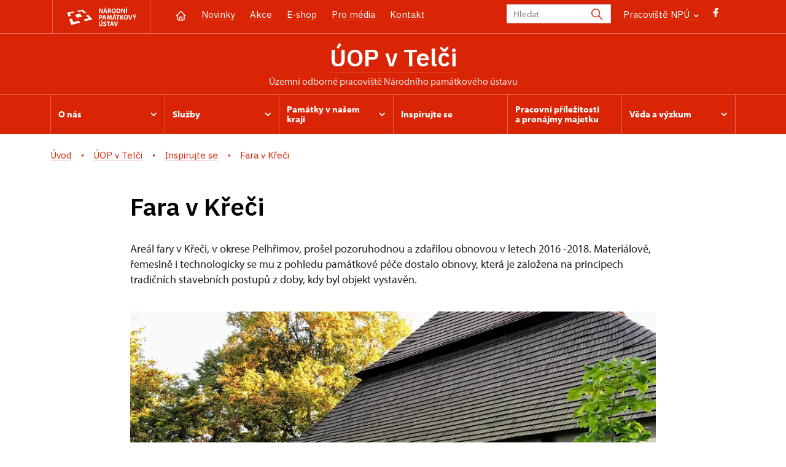

--- FILE ---
content_type: text/html; charset=UTF-8
request_url: https://www.npu.cz/cs/uop-telc/inspirujte-se/49546-fara-v-kreci
body_size: 11049
content:
	<!DOCTYPE html>
	<html lang="cs">
	<head>
												<script>(function(w,d,s,l,i){w[l]=w[l]||[];w[l].push({'gtm.start':
				new Date().getTime(),event:'gtm.js'});var f=d.getElementsByTagName(s)[0],
			j=d.createElement(s),dl=l!='dataLayer'?'&l='+l:'';j.async=true;j.src=
			'https://www.googletagmanager.com/gtm.js?id='+i+dl;f.parentNode.insertBefore(j,f);
		})(window,document,'script','dataLayer','GTM-K6H4V8S');</script>

																																	
																																																																														
		<title>Fara v Křeči - ÚOP Telč</title>
		<meta name="viewport" content="width=device-width,initial-scale=1" />
<meta http-equiv="Content-Type" content="text/html; charset=utf-8" />
<meta http-equiv="x-ua-compatible" content="ie=edge" />
<meta name="author" content="portadesign.cz" />
<meta property="twitter:card" content="summary_large_image" />
<meta property="og:image" content="https://www.npu.cz/uop/telc/dalsi/2019/Patrimonium%202019%20-%20fara%20v%20Kreci/image-thumb__101079__OgTagImage/12_titulka.webp" />
<meta property="twitter:image" content="https://www.npu.cz/uop/telc/dalsi/2019/Patrimonium%202019%20-%20fara%20v%20Kreci/image-thumb__101079__TwitterImage/12_titulka.webp" />
<meta property="og:url" content="https://www.npu.cz/cs/uop-telc/inspirujte-se/49546-fara-v-kreci" />
<meta property="og:title" content="Fara v Křeči" />
<meta property="twitter:title" content="Fara v Křeči" />
<meta property="og:description" content="Areál fary v Křeči, v okrese Pelhřimov,  prošel pozoruhodnou a zdařilou obnovou v letech 2016 -2018. Materiálově, řemeslně i technologicky se mu z pohledu památkové péče dostalo obnovy, která je založena na principech tradičních stavebních postupů z doby, kdy byl objekt..." />
<meta property="twitter:description" content="Areál fary v Křeči, v okrese Pelhřimov,  prošel pozoruhodnou a zdařilou obnovou v letech 2016 -2018. Materiálově, řemeslně i technologicky se mu z pohledu památkové péče dostalo obnovy, která je založena na principech tradičních stavebních postupů z doby, kdy byl objekt..." />
<meta name="description" content="Areál fary v Křeči, v okrese Pelhřimov,  prošel pozoruhodnou a zdařilou obnovou v letech 2016 -2018. Materiálově, řemeslně i technologicky se mu z pohledu památkové péče dostalo obnovy, která je založena na principech tradičních stavebních postupů z doby, kdy byl objekt..." />

						<link rel="preconnect" href="https://use.typekit.net">
<link rel="preconnect" href="https://fonts.googleapis.com">
<link rel="preconnect" href="https://fonts.gstatic.com" crossorigin>
<link rel="stylesheet" href="https://use.typekit.net/ayr3fgs.css">
<link rel="stylesheet" href="https://fonts.googleapis.com/css2?family=IBM+Plex+Sans:wght@400;500;600&display=swap">
				<link rel="apple-touch-icon" sizes="180x180" href="/apple-touch-icon.png">
<link rel="icon" type="image/png" sizes="32x32" href="/favicon-32x32.png">
<link rel="icon" type="image/png" sizes="16x16" href="/favicon-16x16.png">
<link rel="manifest" href="/site.webmanifest">
<link rel="mask-icon" href="/safari-pinned-tab.svg" color="#d92505">
<meta name="msapplication-TileColor" content="#ffffff">
<meta name="theme-color" content="#ffffff">
											<link href="/cache-buster-1698399558/static/css/jquery.fancybox.min.css" media="screen" rel="stylesheet" type="text/css" />
<link href="/cache-buster-1698399558/static/css/jquery.qtip.min.css" media="screen" rel="stylesheet" type="text/css" />
<link href="/cache-buster-1698399558/static/css/jperfect-scrollbar.min.css" media="screen" rel="stylesheet" type="text/css" />
<link href="/cache-buster-1698399558/static/css/jquery-ui.css" media="screen" rel="stylesheet" type="text/css" />
<link href="/cache-buster-1750125817/static/css/style.css" media="screen" rel="stylesheet" type="text/css" />
<link href="/cache-buster-1698399558/static/css/sight-patterns.css" media="screen" rel="stylesheet" type="text/css" />
<link href="/cache-buster-1698399558/static/css/devel-temp.css" media="screen" rel="stylesheet" type="text/css" />
<link href="/cache-buster-1698399558/static/css/print.css" media="print" rel="stylesheet" type="text/css" />
		
					<link rel="stylesheet" href="/build/grid.84fed404.css">
			<link rel="stylesheet" href="/build/styles.bfe436df.css">
		
		
		<link rel="stylesheet" href="/static/js/lib/leaflet/leaflet.css"  crossorigin="" />
		<script src="/static/js/lib/leaflet/leaflet.js"  crossorigin=""></script>
		<script src="https://cdnjs.cloudflare.com/ajax/libs/leaflet-gpx/2.1.2/gpx.min.js" crossorigin=""></script>
	</head>
	<body class="tpl-cs">
												<!-- Google Tag Manager (noscript) -->
				<noscript><iframe src="https://www.googletagmanager.com/ns.html?id=GTM-K6H4V8S" height="0" width="0" style="display:none;visibility:hidden"></iframe></noscript>
				<!-- End Google Tag Manager (noscript) -->
					
		<div id="flash-messages">
			
<div class="container">
	</div>		</div>

													<header class="header header-sight alt">
	<div class="h_1">
		<div class="container">
			<div class="row">
				<div class="col-md-12">
					<a href="/cs" class="logo-holder">
						<svg class="icon logo-horizontal">
							<use xlink:href="/static/svg/svg-sprite.svg#logo-horizontal" />
						</svg>
					</a>
					<nav class="main-nav" role="navigation">
						<ul>
							<li class="home">
								<a href="/cs/uop-telc" class="icon-home">
									<?xml version="1.0" encoding="UTF-8"?>
<svg width="19px" height="19px" viewBox="0 0 19 19" version="1.1" xmlns="http://www.w3.org/2000/svg" xmlns:xlink="http://www.w3.org/1999/xlink">
    <g id="Page-1" stroke="none" stroke-width="1" fill="none" fill-rule="evenodd">
        <g id="pamatka_lista" transform="translate(-335.000000, -25.000000)">
            <g id="Group" transform="translate(335.000000, 25.000000)">
                <polygon id="Path" points="0 0 19 0 19 19 0 19"></polygon>
                <polyline id="Path" stroke="#FFFFFF" stroke-width="1.5" stroke-linecap="round" stroke-linejoin="round" points="3.95833333 9.5 2.375 9.5 9.5 2.375 16.625 9.5 15.0416667 9.5"></polyline>
                <path d="M3.95833333,9.5 L3.95833333,15.0416667 C3.95833333,15.9161175 4.66721581,16.625 5.54166667,16.625 L13.4583333,16.625 C14.3327842,16.625 15.0416667,15.9161175 15.0416667,15.0416667 L15.0416667,9.5" id="Path" stroke="#FFFFFF" stroke-width="1.5" stroke-linecap="round" stroke-linejoin="round"></path>
                <path d="M7.375,15.6249997 L7.375,12.6249997 C7.375,12.0727149 7.97195367,11.6249997 8.70833333,11.6249997 L10.0416667,11.6249997 C10.7780463,11.6249997 11.375,12.0727149 11.375,12.6249997 L11.375,15.6249997" id="Path" stroke="#FFFFFF" stroke-width="1.5" stroke-linecap="round" stroke-linejoin="round"></path>
            </g>
        </g>
    </g>
</svg>
								</a>
							</li>
															<li><a href="/cs/uop-telc/zpravy">Novinky</a></li>
															<li><a href="/cs/uop-telc/akce">Akce</a></li>
															<li><a href="/cs/uop-telc/publikace">E-shop</a></li>
															<li><a href="/cs/uop-telc/pro-media">Pro média</a></li>
															<li><a href="/cs/uop-telc/kontakt">Kontakt</a></li>
													</ul>
					</nav>
					<div class="service-nav">
	<div class="search__head-form">
		
<form name="headSearch" method="get" action="/cs/vysledky-vyhledavani" class="search-form">

<input type="hidden" id="headSearch_page" name="headSearch[page]" value="1" />
<input type="text" id="headSearch_query" name="headSearch[query]" placeholder="Hledat" class="text form-input" />

<button type="submit" id="headSearch_send" name="headSearch[send]" class="submit search-submit"><span class="search-ico"></span></button>

<input type="hidden" id="headSearch_section" name="headSearch[section]" value="1731" /><input type="hidden" id="headSearch_offset" name="headSearch[offset]" value="0" /><input type="hidden" id="headSearch_type" name="headSearch[type]" /><input type="hidden" id="headSearch_formId" name="headSearch[formId]" /></form>
	</div>
			<div class="search-freq">
				<a href="javascript:void(0)" class="drop-trig" data-id="search-freq">
		Pracoviště NPÚ
		<span class="ico"><svg height="5" viewBox="0 0 8 5" width="8" xmlns="http://www.w3.org/2000/svg"><path d="m0 0 3 3-3 3" fill="none" stroke="#fff" stroke-linecap="round" stroke-linejoin="round" stroke-width="1.5" transform="matrix(0 1 -1 0 6.75 1.25)"/></svg></span>
	</a>
			<div class="dropdown" id="search-freq" style="display: none;">
	<ul>
		<li>
			<a href="/cs/o-nas/instituce/pracoviste-npu">
				Pracoviště NPÚ
			</a>
		</li>
		<li>
			<a href="/cs/generalni-reditelstvi-npu">
				Generální ředitelství
			</a>
		</li>
		<li>
			<a href="/cs/o-nas/instituce/pracoviste-npu#up">
				Územní odborná pracoviště (ÚOP)
			</a>
		</li>
		<li>
			<a href="/cs/o-nas/instituce/pracoviste-npu#up">
				Územní památkové správy (ÚPS)
			</a>
		</li>
		<li>
			<a href="/seznam-pamatek">
				Památky ve správě NPÚ
			</a>
		</li>
	</ul>
</div>
		</div>
		<ul class="socials">
			<li class="fb"><a href="https://www.facebook.com/NPU.cz/" title="Facebook" target="_blank" class="no-after-icon"><span class="icon-wrap"><svg class="icon icon-fb"><use xlink:href="/static/svg/svg-sprite.svg#icon-fb" /></svg></span></a></li>
	</ul>
	<div class="lng">
		
						
			
	
	</div>
</div>
					<a class="nav-btn js-toggle-menu" type="button" aria-label="Mobilní menu" data-target="#mobile-menu">
						<span class="menu-text">MENU</span>
						<span class="menu-hamburger__lines">
							<span class="menu-hamburger__line" id="line1"></span>
							<span class="menu-hamburger__line" id="line2"></span>
							<span class="menu-hamburger__line" id="line3"></span>
						</span>
					</a>
				</div>
			</div>
		</div>
	</div>
</header>
<header class="header header-sight alt header-sight-bottom">
	<div class="header-overlay-wrap">
		<div class="header-overlay">
			<div class="h_2">
				<div class="container">
					<div class="row">
						<div class="col-md-12">
							<div class="section-head last">
								<h1 class="section__headline--center"><a href="/cs/uop-telc">ÚOP v&nbsp;Telči</a></h1>
								<p class="subhead">územní odborné pracoviště Národního památkového ústavu</p>
							</div>
						</div>
					</div>
				</div>
			</div>
			<div class="el-fix-wrap">
	<div class="h_3 el-fix">
		<div class="container">
			<div class="row">
				<div class="col-md-12">
					<nav class="block-nav std-nav" role="navigation">
						<ul id="sub-nav" class="ib level-0">
																								<li>
										<div class="pos-r">
											<a href="/cs/uop-telc/o-nas" data-id="3821" class="main-link">
												<span class="va-m">
													O nás
																											<span class="ico"><svg height="5" viewBox="0 0 8 5" width="8" xmlns="http://www.w3.org/2000/svg"><path d="m0 0 3 3-3 3" fill="none" stroke="#fff" stroke-linecap="round" stroke-linejoin="round" stroke-width="1.5" transform="matrix(0 1 -1 0 6.75 1.25)"/></svg></span>
																									</span>
											</a>
																						<div class="sub-nav-wrap clearfix">
												<div class="sub-nav-item level-1" id="3821">
	<ul class="sub-nav">
					<li class="head">
				<a href="/cs/uop-telc/o-nas">O nás</a>
			</li>
					<li>
				<a href="/cs/uop-telc/o-nas/medailonek-reditele">Medailonek ředitele</a>
			</li>
					<li>
				<a href="/cs/uop-telc/o-nas/sidlo-pracoviste">Sídlo pracoviště</a>
			</li>
					<li>
				<a href="/cs/uop-telc/o-nas/poradni-organy">Poradní orgány</a>
			</li>
					<li>
				<a href="/cs/uop-telc/o-nas/pamatkovy-fond">Památkový fond</a>
			</li>
					<li>
				<a href="/cs/uop-telc/o-nas/pronajem-zasedaci-mistnosti">Pronájem zasedací místnosti</a>
			</li>
					<li>
				<a href="/cs/uop-telc/o-nas/organizacni-struktura">Organizační struktura</a>
			</li>
					<li>
				<a href="/cs/uop-telc/o-nas/zakladni-prehled-o-pristupnosti-budovy">Základní přehled o přístupnosti budovy</a>
			</li>
			</ul>
</div>											</div>
																					</div>
									</li>
																																<li>
										<div class="pos-r">
											<a href="/cs/uop-telc/sluzby" data-id="3820" class="main-link">
												<span class="va-m">
													Služby
																											<span class="ico"><svg height="5" viewBox="0 0 8 5" width="8" xmlns="http://www.w3.org/2000/svg"><path d="m0 0 3 3-3 3" fill="none" stroke="#fff" stroke-linecap="round" stroke-linejoin="round" stroke-width="1.5" transform="matrix(0 1 -1 0 6.75 1.25)"/></svg></span>
																									</span>
											</a>
																						<div class="sub-nav-wrap clearfix">
												<div class="sub-nav-item level-1" id="3820">
	<ul class="sub-nav">
					<li class="head">
				<a href="/cs/uop-telc/sluzby">Služby</a>
			</li>
					<li>
				<a href="/cs/uop-telc/sluzby/prednaskovy-cyklus">Přednáškový cyklus</a>
			</li>
					<li>
				<a href="/cs/uop-telc/sluzby/badatelna">Badatelna</a>
			</li>
					<li>
				<a href="/cs/uop-telc/sluzby/archeologicke-vyzkumy">Archeologické výzkumy</a>
			</li>
					<li>
				<a href="/cs/uop-telc/sluzby/odborna-knihovna">Odborná knihovna</a>
			</li>
					<li>
				<a href="/cs/uop-telc/sluzby/dotacni-programy">Dotační programy</a>
			</li>
					<li>
				<a href="/cs/uop-telc/sluzby/pronajem-zasedaci-mistnosti">Pronájem zasedací místnosti</a>
			</li>
					<li>
				<a href="/cs/uop-telc/sluzby/metodicke-materialy-k-obnove-upravam-a-udrzbe-pamatek">Metodické materiály k obnově, úpravám a údržbě památek</a>
			</li>
					<li>
				<a href="/cs/uop-telc/sluzby/pronajem-vystavni-mistnosti">Pronájem výstavní místnosti</a>
			</li>
			</ul>
</div>											</div>
																					</div>
									</li>
																																<li>
										<div class="pos-r">
											<a href="/cs/uop-telc/pamatky-v-nasem-kraji" data-id="3829" class="main-link">
												<span class="va-m">
													Památky v&nbsp;našem kraji
																											<span class="ico"><svg height="5" viewBox="0 0 8 5" width="8" xmlns="http://www.w3.org/2000/svg"><path d="m0 0 3 3-3 3" fill="none" stroke="#fff" stroke-linecap="round" stroke-linejoin="round" stroke-width="1.5" transform="matrix(0 1 -1 0 6.75 1.25)"/></svg></span>
																									</span>
											</a>
																						<div class="sub-nav-wrap clearfix">
												<div class="sub-nav-item level-1" id="3829">
	<ul class="sub-nav">
					<li class="head">
				<a href="/cs/uop-telc/pamatky-v-nasem-kraji">Památky v našem kraji</a>
			</li>
					<li>
				<a href="/cs/uop-telc/pamatky-v-nasem-kraji/ohrozene-pamatky">Ohrožené památky</a>
			</li>
					<li>
				<a href="/cs/uop-telc/pamatky-v-nasem-kraji/chranena-uzemi">Chráněná území</a>
			</li>
					<li>
				<a href="/cs/uop-telc/pamatky-v-nasem-kraji/nove-prohlasene-nemovite-pamatky-na-uzemi-kraje-vysocina">Nově prohlášené kulturní památky</a>
			</li>
			</ul>
</div>											</div>
																					</div>
									</li>
																																<li>
										<div class="pos-r">
											<a href="/cs/uop-telc/inspirujte-se" class="main-link" target="_self">
												<span class="va-m">
													Inspirujte se
																									</span>
											</a>
																					</div>
									</li>
																																<li>
										<div class="pos-r">
											<a href="/cs/uop-telc/pracovni-prilezitosti-a-pronajmy-majetku" class="main-link" target="_self">
												<span class="va-m">
													Pracovní příležitosti a&nbsp;pronájmy majetku
																									</span>
											</a>
																					</div>
									</li>
																																<li>
										<div class="pos-r">
											<a href="/cs/uop-telc/veda-a-vyzkum" data-id="20483" class="main-link">
												<span class="va-m">
													Věda a&nbsp;výzkum
																											<span class="ico"><svg height="5" viewBox="0 0 8 5" width="8" xmlns="http://www.w3.org/2000/svg"><path d="m0 0 3 3-3 3" fill="none" stroke="#fff" stroke-linecap="round" stroke-linejoin="round" stroke-width="1.5" transform="matrix(0 1 -1 0 6.75 1.25)"/></svg></span>
																									</span>
											</a>
																						<div class="sub-nav-wrap clearfix">
												<div class="sub-nav-item level-1" id="20483">
	<ul class="sub-nav">
					<li class="head">
				<a href="/cs/uop-telc/veda-a-vyzkum">Věda a výzkum</a>
			</li>
					<li>
				<a href="/cs/uop-telc/veda-a-vyzkum/archeologie-z-nebe.-analyza-a-prezentace-fondu-dalkoveho-pruzkumu-na-morave-a-ve-slezsku">Archeologie z nebe. Analýza a prezentace fondů dálkového průzkumu na Moravě a ve Slezsku</a>
			</li>
					<li>
				<a href="/cs/uop-telc/veda-a-vyzkum/telc-a-jezuite-rad-a-jeho-mecenasi">Telč a jezuité, řád a jeho mecenáši</a>
			</li>
			</ul>
</div>											</div>
																					</div>
									</li>
																				</nav>
				</div>
			</div>
		</div>
	</div>
</div>
					</div>
	</div>
</header>


		
		<main class="main-content portal">
																														<div class="breadcrumb breadcrumb-alt">
		<div class="container">
			<div class="breadcrumb__content">
															<a class="breadcrumb__content-item" href="/cs"><span>Úvod</span></a>
																				<a class="breadcrumb__content-item" href="/cs/uop-telc"><span>ÚOP v Telči</span></a>
																				<a class="breadcrumb__content-item" href="/cs/uop-telc/inspirujte-se"><span>Inspirujte se</span></a>
																				<span class="breadcrumb__content-item">Fara v Křeči</span>
												</div> 		</div> 	</div> 
	

												
			
<hr class="divider">
<div class="block alt omega">
	<div class="container">
		<div class="row">
			<div class="col-md-12">
				<div class="post">
					<div class="section-head mb-5">
						<h1>Fara v&nbsp;Křeči</h1>
					</div>
					<div class="intro divider last">
						<p>Areál fary v&nbsp;Křeči, v&nbsp;okrese Pelhřimov,  prošel pozoruhodnou a&nbsp;zdařilou obnovou v&nbsp;letech 2016 -2018.&nbsp;Materiálově, řemeslně i&nbsp;technologicky se mu z&nbsp;pohledu památkové péče dostalo obnovy, která je založena na principech tradičních stavebních postupů z&nbsp;doby, kdy byl objekt vystavěn.</p>
					</div>
				</div>
			</div>
		</div>
	</div>
</div>
<div class="block alpha">
	<div class="container">
		<div class="row">
			<div class="col-md-12">
				<div class="post">
					<div class="post-image">
						<div class="item-slider single post-list" data-slides="1" data-slides-tablet="1">
							<div class="slider">
								<ul>
																			<li class="panel">
											<div class="item">
												<div class="item-inner">
													<div class="img no-shadow">
														<img width="920" height="515" alt="Fara v Křeči, v okrese Pelhřimov - pohled na průčelí budovy od kostela, po obnově v roce 2018, foto M. Čermák" title="Fara v Křeči, v okrese Pelhřimov - pohled na průčelí budovy od kostela, po obnově v roce 2018, foto M. Čermák" src="/uop/telc/dalsi/2019/Patrimonium%202019%20-%20fara%20v%20Kreci/image-thumb__101079__InspirationTeaserImage/12_titulka.webp" srcset="/uop/telc/dalsi/2019/Patrimonium%202019%20-%20fara%20v%20Kreci/image-thumb__101079__InspirationTeaserImage/12_titulka.webp 1x, /uop/telc/dalsi/2019/Patrimonium%202019%20-%20fara%20v%20Kreci/image-thumb__101079__InspirationTeaserImage/12_titulka@2x.webp 2x" />
													</div>
																											<div class="text">
															<p>Fara v Křeči, v okrese Pelhřimov - pohled na průčelí budovy od kostela, po obnově v roce 2018, foto M. Čermák</p>
														</div>
																									</div>
											</div>
										</li>
																	</ul>
							</div>
						</div>
					</div>
					<div class="post-info">
						<div class="item-list ib">
																																																					
															<div class="item">
									<div class="item-inner">
										<svg class="icon icon-information-2">
											<use xlink:href="/static/svg/svg-sprite.svg#icon-information-2" />
										</svg>
										Venkovské a&nbsp;lidové stavby
									</div>
								</div>
																													<div class="item">
									<div class="item-inner">
										<svg class="icon icon-place">
											<use xlink:href="/static/svg/svg-sprite.svg#icon-place" />
										</svg>
										Kraj Vysočina
									</div>
								</div>
																													<div class="item">
									<div class="item-inner">
										<svg class="icon icon-house">
											<use xlink:href="/static/svg/svg-sprite.svg#icon-house" />
										</svg>
										ÚOP v&nbsp;Telči
									</div>
								</div>
							
														
													</div>
					</div>
					<div class="post-text">
						<p>Farní komplex je tvořen přízemní obytnou budovou z&nbsp;2.&nbsp;poloviny 18.&nbsp;století, kolnou, stodolou, chlévy, dvorem a&nbsp;zahradou. Fara nebyla několik desítek let obývána ani udržována, až do roku 2015, kdy ji zakoupil současný vlastník a&nbsp;zahájil její obnovu. Zatímco samotná fara byla v&nbsp;té době chráněna alespoň novou střešní krytinou, hospodářské objekty se dochovaly pouze v&nbsp;torzální podobě bez střech, částí zdiva a&nbsp;výplní stavebních otvorů.</p>

<p>„Díky vstřícné spolupráci a&nbsp;ochotě vlastníka provést všechny práce tradičním způsobem a&nbsp;s&nbsp;maximálním respektem k&nbsp;vlastní kulturní památce, byl farní areál zachráněn a&nbsp;obnoven v&nbsp;téměř nezměněné podobě, přičemž dále slouží k&nbsp;obytným účelům“, konstatuje Terezie Vohralíková, garantka obnovy z&nbsp;územního odborného pracoviště NPÚ v&nbsp;Telči.</p>

					</div>
											<div class="post-image">
							<div class="comparison">
								<img width="920" height="515" alt="Fara v Křeči - průčelí v roce 2010" title="Fara v Křeči - průčelí v roce 2010" src="/uop/telc/dalsi/2019/Patrimonium%202019%20-%20fara%20v%20Kreci/image-thumb__101072__InspirationTeaserImage/01.1_fara_pruceli.webp" srcset="/uop/telc/dalsi/2019/Patrimonium%202019%20-%20fara%20v%20Kreci/image-thumb__101072__InspirationTeaserImage/01.1_fara_pruceli.webp 1x, /uop/telc/dalsi/2019/Patrimonium%202019%20-%20fara%20v%20Kreci/image-thumb__101072__InspirationTeaserImage/01.1_fara_pruceli@2x.webp 2x" />
								<img width="920" height="515" alt="Fara v Křeči - stav po dokončení celkové obnovy v roce 2018" title="Fara v Křeči - stav po dokončení celkové obnovy v roce 2018" src="/uop/telc/dalsi/2019/Patrimonium%202019%20-%20fara%20v%20Kreci/image-thumb__101074__InspirationTeaserImage/01.2_fara_pruceli%20po.webp" srcset="/uop/telc/dalsi/2019/Patrimonium%202019%20-%20fara%20v%20Kreci/image-thumb__101074__InspirationTeaserImage/01.2_fara_pruceli%20po.webp 1x, /uop/telc/dalsi/2019/Patrimonium%202019%20-%20fara%20v%20Kreci/image-thumb__101074__InspirationTeaserImage/01.2_fara_pruceli%20po@2x.webp 2x" />
							</div>
						</div>
										<div class="post-text">
						<p>Během rekonstrukce došlo k&nbsp;zajímavým objevům – např. k&nbsp;nálezu dochovaného malovaného dekoru dřevěných okenic ve formě drobných květů růží (zakonzervováno) či k&nbsp;nálezu keramického střepu s&nbsp;reliéfem Panny Marie. Našla se také dřevěná vyřezávaná kartuše s&nbsp;mariogramem, části keramických nádob (džbán) a&nbsp;v&nbsp;neposlední řadě bylo objeveno dobové malované plátno divadelní kulisy, kterou využívali farní ochotníci.</p>

					</div>
					<div class="post-image">
															

	<div class="item-slider photo-gallery last"
			data-slides="2"
			data-slides-tablet="2"
			data-slides-mobile="2">
		<div class="slider">
			<ul class="ib set-2">
																																									<li class="panel">
						<div class="item">
							<a href="/uop/telc/dalsi/2019/Patrimonium%202019%20-%20fara%20v%20Kreci/01.1_fara_pruceli.JPG"
								class="img no-after-icon"
								rel="rel-gallery"
								title="Fara v Křeči - průčelí v roce 2010">
									<img width="633" height="422" alt="Fara v Křeči - průčelí v roce 2010" title="Fara v Křeči - průčelí v roce 2010" src="/uop/telc/dalsi/2019/Patrimonium%202019%20-%20fara%20v%20Kreci/image-thumb__101072__ArticleGalleryThumbnail/01.1_fara_pruceli.webp" srcset="/uop/telc/dalsi/2019/Patrimonium%202019%20-%20fara%20v%20Kreci/image-thumb__101072__ArticleGalleryThumbnail/01.1_fara_pruceli.webp 1x, /uop/telc/dalsi/2019/Patrimonium%202019%20-%20fara%20v%20Kreci/image-thumb__101072__ArticleGalleryThumbnail/01.1_fara_pruceli@2x.webp 2x" />
																			<p class="caption">
											Fara v Křeči - průčelí v roce 2010
										</p>
																</a>
						</div>
					</li>
																																									<li class="panel">
						<div class="item">
							<a href="/uop/telc/dalsi/2019/Patrimonium%202019%20-%20fara%20v%20Kreci/01.2_fara_pruceli%20po.JPG"
								class="img no-after-icon"
								rel="rel-gallery"
								title="Fara v Křeči - stav po dokončení celkové obnovy v roce 2018">
									<img width="633" height="422" alt="Fara v Křeči - stav po dokončení celkové obnovy v roce 2018" title="Fara v Křeči - stav po dokončení celkové obnovy v roce 2018" src="/uop/telc/dalsi/2019/Patrimonium%202019%20-%20fara%20v%20Kreci/image-thumb__101074__ArticleGalleryThumbnail/01.2_fara_pruceli%20po.webp" srcset="/uop/telc/dalsi/2019/Patrimonium%202019%20-%20fara%20v%20Kreci/image-thumb__101074__ArticleGalleryThumbnail/01.2_fara_pruceli%20po.webp 1x, /uop/telc/dalsi/2019/Patrimonium%202019%20-%20fara%20v%20Kreci/image-thumb__101074__ArticleGalleryThumbnail/01.2_fara_pruceli%20po@2x.webp 2x" />
																			<p class="caption">
											Fara v Křeči - stav po dokončení celkové obnovy v roce 2018
										</p>
																</a>
						</div>
					</li>
																																									<li class="panel">
						<div class="item">
							<a href="/uop/telc/dalsi/2019/Patrimonium%202019%20-%20fara%20v%20Kreci/02.01_kolna%20pred.JPG"
								class="img no-after-icon"
								rel="rel-gallery"
								title="Fara v Křeči, v okrese Pelhřimov - pohled od západu na farní areál s torzem kolny a ohradní zdi, foto M. Čermák">
									<img width="633" height="422" alt="Fara v Křeči, v okrese Pelhřimov - pohled od západu na farní areál s torzem kolny a ohradní zdi, foto M. Čermák" title="Fara v Křeči, v okrese Pelhřimov - pohled od západu na farní areál s torzem kolny a ohradní zdi, foto M. Čermák" src="/uop/telc/dalsi/2019/Patrimonium%202019%20-%20fara%20v%20Kreci/image-thumb__101067__ArticleGalleryThumbnail/02.01_kolna%20pred.webp" srcset="/uop/telc/dalsi/2019/Patrimonium%202019%20-%20fara%20v%20Kreci/image-thumb__101067__ArticleGalleryThumbnail/02.01_kolna%20pred.webp 1x, /uop/telc/dalsi/2019/Patrimonium%202019%20-%20fara%20v%20Kreci/image-thumb__101067__ArticleGalleryThumbnail/02.01_kolna%20pred@2x.webp 2x" />
																			<p class="caption">
											Fara v Křeči, v okrese Pelhřimov - pohled od západu na farní areál s torzem kolny a ohradní zdi, foto M. Čermák
										</p>
																</a>
						</div>
					</li>
																																									<li class="panel">
						<div class="item">
							<a href="/uop/telc/dalsi/2019/Patrimonium%202019%20-%20fara%20v%20Kreci/02.02_kolna%20po.jpg"
								class="img no-after-icon"
								rel="rel-gallery"
								title="Fara v Křeči, v okrese Pelhřimov - pohled od západu na farní areál s již rekonstruovanou kolnou v roce 2018">
									<img width="633" height="422" alt="Fara v Křeči, v okrese Pelhřimov - pohled od západu na farní areál s již rekonstruovanou kolnou v roce 2018" title="Fara v Křeči, v okrese Pelhřimov - pohled od západu na farní areál s již rekonstruovanou kolnou v roce 2018" src="/uop/telc/dalsi/2019/Patrimonium%202019%20-%20fara%20v%20Kreci/image-thumb__101077__ArticleGalleryThumbnail/02.02_kolna%20po.webp" srcset="/uop/telc/dalsi/2019/Patrimonium%202019%20-%20fara%20v%20Kreci/image-thumb__101077__ArticleGalleryThumbnail/02.02_kolna%20po.webp 1x, /uop/telc/dalsi/2019/Patrimonium%202019%20-%20fara%20v%20Kreci/image-thumb__101077__ArticleGalleryThumbnail/02.02_kolna%20po@2x.webp 2x" />
																			<p class="caption">
											Fara v Křeči, v okrese Pelhřimov - pohled od západu na farní areál s již rekonstruovanou kolnou v roce 2018
										</p>
																</a>
						</div>
					</li>
																																									<li class="panel">
						<div class="item">
							<a href="/uop/telc/dalsi/2019/Patrimonium%202019%20-%20fara%20v%20Kreci/03.01_dvur%20pred.JPG"
								class="img no-after-icon"
								rel="rel-gallery"
								title="Fara v Křeči, v okrese Pelhřimov - pohled ze dvora na objekt fary a vstupní bránu v roce 2010">
									<img width="633" height="422" alt="Fara v Křeči, v okrese Pelhřimov - pohled ze dvora na objekt fary a vstupní bránu v roce 2010" title="Fara v Křeči, v okrese Pelhřimov - pohled ze dvora na objekt fary a vstupní bránu v roce 2010" src="/uop/telc/dalsi/2019/Patrimonium%202019%20-%20fara%20v%20Kreci/image-thumb__101066__ArticleGalleryThumbnail/03.01_dvur%20pred.webp" srcset="/uop/telc/dalsi/2019/Patrimonium%202019%20-%20fara%20v%20Kreci/image-thumb__101066__ArticleGalleryThumbnail/03.01_dvur%20pred.webp 1x, /uop/telc/dalsi/2019/Patrimonium%202019%20-%20fara%20v%20Kreci/image-thumb__101066__ArticleGalleryThumbnail/03.01_dvur%20pred@2x.webp 2x" />
																			<p class="caption">
											Fara v Křeči, v okrese Pelhřimov - pohled ze dvora na objekt fary a vstupní bránu v roce 2010
										</p>
																</a>
						</div>
					</li>
																																									<li class="panel">
						<div class="item">
							<a href="/uop/telc/dalsi/2019/Patrimonium%202019%20-%20fara%20v%20Kreci/03.02_dvur%20po.jpg"
								class="img no-after-icon"
								rel="rel-gallery"
								title="Fara v Křeči, v okrese Pelhřimov - pohled na farní dvůr po obnově obytné budovy, brány i kolny v roce 2018">
									<img width="633" height="422" alt="Fara v Křeči, v okrese Pelhřimov - pohled na farní dvůr po obnově obytné budovy, brány i kolny v roce 2018" title="Fara v Křeči, v okrese Pelhřimov - pohled na farní dvůr po obnově obytné budovy, brány i kolny v roce 2018" src="/uop/telc/dalsi/2019/Patrimonium%202019%20-%20fara%20v%20Kreci/image-thumb__101076__ArticleGalleryThumbnail/03.02_dvur%20po.webp" srcset="/uop/telc/dalsi/2019/Patrimonium%202019%20-%20fara%20v%20Kreci/image-thumb__101076__ArticleGalleryThumbnail/03.02_dvur%20po.webp 1x, /uop/telc/dalsi/2019/Patrimonium%202019%20-%20fara%20v%20Kreci/image-thumb__101076__ArticleGalleryThumbnail/03.02_dvur%20po@2x.webp 2x" />
																			<p class="caption">
											Fara v Křeči, v okrese Pelhřimov - pohled na farní dvůr po obnově obytné budovy, brány i kolny v roce 2018
										</p>
																</a>
						</div>
					</li>
																																									<li class="panel">
						<div class="item">
							<a href="/uop/telc/dalsi/2019/Patrimonium%202019%20-%20fara%20v%20Kreci/04.01_chodba%20pred.jpg"
								class="img no-after-icon"
								rel="rel-gallery"
								title="Fara v Křeči, v okrese Pelhřimov - interiér, pohled do centrální chodby před započetím prací na obnově, foto M. Čermák">
									<img width="633" height="422" alt="Fara v Křeči, v okrese Pelhřimov - interiér, pohled do centrální chodby před započetím prací na obnově, foto M. Čermák" title="Fara v Křeči, v okrese Pelhřimov - interiér, pohled do centrální chodby před započetím prací na obnově, foto M. Čermák" src="/uop/telc/dalsi/2019/Patrimonium%202019%20-%20fara%20v%20Kreci/image-thumb__101068__ArticleGalleryThumbnail/04.01_chodba%20pred.webp" srcset="/uop/telc/dalsi/2019/Patrimonium%202019%20-%20fara%20v%20Kreci/image-thumb__101068__ArticleGalleryThumbnail/04.01_chodba%20pred.webp 1x, /uop/telc/dalsi/2019/Patrimonium%202019%20-%20fara%20v%20Kreci/image-thumb__101068__ArticleGalleryThumbnail/04.01_chodba%20pred@2x.webp 2x" />
																			<p class="caption">
											Fara v Křeči, v okrese Pelhřimov - interiér, pohled do centrální chodby před započetím prací na obnově, foto M. Čermák
										</p>
																</a>
						</div>
					</li>
																																									<li class="panel">
						<div class="item">
							<a href="/uop/telc/dalsi/2019/Patrimonium%202019%20-%20fara%20v%20Kreci/04.2_chodba%20po.jpg"
								class="img no-after-icon"
								rel="rel-gallery"
								title="Fara v Křeči, v okrese Pelhřimov - interiér, pohled do centrální chodby po dokončení obnovy ">
									<img width="633" height="422" alt="Fara v Křeči, v okrese Pelhřimov - interiér, pohled do centrální chodby po dokončení obnovy " title="Fara v Křeči, v okrese Pelhřimov - interiér, pohled do centrální chodby po dokončení obnovy " src="/uop/telc/dalsi/2019/Patrimonium%202019%20-%20fara%20v%20Kreci/image-thumb__101070__ArticleGalleryThumbnail/04.2_chodba%20po.webp" srcset="/uop/telc/dalsi/2019/Patrimonium%202019%20-%20fara%20v%20Kreci/image-thumb__101070__ArticleGalleryThumbnail/04.2_chodba%20po.webp 1x, /uop/telc/dalsi/2019/Patrimonium%202019%20-%20fara%20v%20Kreci/image-thumb__101070__ArticleGalleryThumbnail/04.2_chodba%20po@2x.webp 2x" />
																			<p class="caption">
											Fara v Křeči, v okrese Pelhřimov - interiér, pohled do centrální chodby po dokončení obnovy 
										</p>
																</a>
						</div>
					</li>
																																									<li class="panel">
						<div class="item">
							<a href="/uop/telc/dalsi/2019/Patrimonium%202019%20-%20fara%20v%20Kreci/05.01_kaplanka%20pred.jpg"
								class="img no-after-icon"
								rel="rel-gallery"
								title="Fara v Křeči, v okrese Pelhřimov - interiér, místnost sloužící dříve jako kaplanka, stav v roce 2017, foto M. Čermák">
									<img width="633" height="422" alt="Fara v Křeči, v okrese Pelhřimov - interiér, místnost sloužící dříve jako kaplanka, stav v roce 2017, foto M. Čermák" title="Fara v Křeči, v okrese Pelhřimov - interiér, místnost sloužící dříve jako kaplanka, stav v roce 2017, foto M. Čermák" src="/uop/telc/dalsi/2019/Patrimonium%202019%20-%20fara%20v%20Kreci/image-thumb__101075__ArticleGalleryThumbnail/05.01_kaplanka%20pred.webp" srcset="/uop/telc/dalsi/2019/Patrimonium%202019%20-%20fara%20v%20Kreci/image-thumb__101075__ArticleGalleryThumbnail/05.01_kaplanka%20pred.webp 1x, /uop/telc/dalsi/2019/Patrimonium%202019%20-%20fara%20v%20Kreci/image-thumb__101075__ArticleGalleryThumbnail/05.01_kaplanka%20pred@2x.webp 2x" />
																			<p class="caption">
											Fara v Křeči, v okrese Pelhřimov - interiér, místnost sloužící dříve jako kaplanka, stav v roce 2017, foto M. Čermák
										</p>
																</a>
						</div>
					</li>
																																									<li class="panel">
						<div class="item">
							<a href="/uop/telc/dalsi/2019/Patrimonium%202019%20-%20fara%20v%20Kreci/05.02_kaplanka%20po.JPG"
								class="img no-after-icon"
								rel="rel-gallery"
								title="Fara v Křeči, v okrese Pelhřimov - interiér, místnost kaplanky, po obnově obytný pokoj, foto M. Čermák">
									<img width="633" height="422" alt="Fara v Křeči, v okrese Pelhřimov - interiér, místnost kaplanky, po obnově obytný pokoj, foto M. Čermák" title="Fara v Křeči, v okrese Pelhřimov - interiér, místnost kaplanky, po obnově obytný pokoj, foto M. Čermák" src="/uop/telc/dalsi/2019/Patrimonium%202019%20-%20fara%20v%20Kreci/image-thumb__101080__ArticleGalleryThumbnail/05.02_kaplanka%20po.webp" srcset="/uop/telc/dalsi/2019/Patrimonium%202019%20-%20fara%20v%20Kreci/image-thumb__101080__ArticleGalleryThumbnail/05.02_kaplanka%20po.webp 1x, /uop/telc/dalsi/2019/Patrimonium%202019%20-%20fara%20v%20Kreci/image-thumb__101080__ArticleGalleryThumbnail/05.02_kaplanka%20po@2x.webp 2x" />
																			<p class="caption">
											Fara v Křeči, v okrese Pelhřimov - interiér, místnost kaplanky, po obnově obytný pokoj, foto M. Čermák
										</p>
																</a>
						</div>
					</li>
																																									<li class="panel">
						<div class="item">
							<a href="/uop/telc/dalsi/2019/Patrimonium%202019%20-%20fara%20v%20Kreci/06.01_kuchyne%20pred.JPG"
								class="img no-after-icon"
								rel="rel-gallery"
								title="Fara v Křeči, v okrese Pelhřimov - interiér, pohled do kuchyně před započetím stavebních prací, foto M. Čermák">
									<img width="633" height="422" alt="Fara v Křeči, v okrese Pelhřimov - interiér, pohled do kuchyně před započetím stavebních prací, foto M. Čermák" title="Fara v Křeči, v okrese Pelhřimov - interiér, pohled do kuchyně před započetím stavebních prací, foto M. Čermák" src="/uop/telc/dalsi/2019/Patrimonium%202019%20-%20fara%20v%20Kreci/image-thumb__101069__ArticleGalleryThumbnail/06.01_kuchyne%20pred.webp" srcset="/uop/telc/dalsi/2019/Patrimonium%202019%20-%20fara%20v%20Kreci/image-thumb__101069__ArticleGalleryThumbnail/06.01_kuchyne%20pred.webp 1x, /uop/telc/dalsi/2019/Patrimonium%202019%20-%20fara%20v%20Kreci/image-thumb__101069__ArticleGalleryThumbnail/06.01_kuchyne%20pred@2x.webp 2x" />
																			<p class="caption">
											Fara v Křeči, v okrese Pelhřimov - interiér, pohled do kuchyně před započetím stavebních prací, foto M. Čermák
										</p>
																</a>
						</div>
					</li>
																																									<li class="panel">
						<div class="item">
							<a href="/uop/telc/dalsi/2019/Patrimonium%202019%20-%20fara%20v%20Kreci/06.02_kuchyne%20po.jpg"
								class="img no-after-icon"
								rel="rel-gallery"
								title="Fara v Křeči, v okrese Pelhřimov - interiér, kuchyň s jídelnou po obnově">
									<img width="633" height="422" alt="Fara v Křeči, v okrese Pelhřimov - interiér, kuchyň s jídelnou po obnově" title="Fara v Křeči, v okrese Pelhřimov - interiér, kuchyň s jídelnou po obnově" src="/uop/telc/dalsi/2019/Patrimonium%202019%20-%20fara%20v%20Kreci/image-thumb__101071__ArticleGalleryThumbnail/06.02_kuchyne%20po.webp" srcset="/uop/telc/dalsi/2019/Patrimonium%202019%20-%20fara%20v%20Kreci/image-thumb__101071__ArticleGalleryThumbnail/06.02_kuchyne%20po.webp 1x, /uop/telc/dalsi/2019/Patrimonium%202019%20-%20fara%20v%20Kreci/image-thumb__101071__ArticleGalleryThumbnail/06.02_kuchyne%20po@2x.webp 2x" />
																			<p class="caption">
											Fara v Křeči, v okrese Pelhřimov - interiér, kuchyň s jídelnou po obnově
										</p>
																</a>
						</div>
					</li>
																																									<li class="panel">
						<div class="item">
							<a href="/uop/telc/dalsi/2019/Patrimonium%202019%20-%20fara%20v%20Kreci/07.01_salon%20pred.jpg"
								class="img no-after-icon"
								rel="rel-gallery"
								title="Fara v Křeči, v okrese Pelhřimov - interiér, farní sál během rekonstrukce v roce 2016, foto M. Čermák">
									<img width="633" height="422" alt="Fara v Křeči, v okrese Pelhřimov - interiér, farní sál během rekonstrukce v roce 2016, foto M. Čermák" title="Fara v Křeči, v okrese Pelhřimov - interiér, farní sál během rekonstrukce v roce 2016, foto M. Čermák" src="/uop/telc/dalsi/2019/Patrimonium%202019%20-%20fara%20v%20Kreci/image-thumb__101073__ArticleGalleryThumbnail/07.01_salon%20pred.webp" srcset="/uop/telc/dalsi/2019/Patrimonium%202019%20-%20fara%20v%20Kreci/image-thumb__101073__ArticleGalleryThumbnail/07.01_salon%20pred.webp 1x, /uop/telc/dalsi/2019/Patrimonium%202019%20-%20fara%20v%20Kreci/image-thumb__101073__ArticleGalleryThumbnail/07.01_salon%20pred@2x.webp 2x" />
																			<p class="caption">
											Fara v Křeči, v okrese Pelhřimov - interiér, farní sál během rekonstrukce v roce 2016, foto M. Čermák
										</p>
																</a>
						</div>
					</li>
																																									<li class="panel">
						<div class="item">
							<a href="/uop/telc/dalsi/2019/Patrimonium%202019%20-%20fara%20v%20Kreci/07.2_salon%20po.jpg"
								class="img no-after-icon"
								rel="rel-gallery"
								title="Fara v Křeči, v okrese Pelhřimov - farní sál adaptovaný na společenskou místnost po obnově v roce 2018">
									<img width="633" height="422" alt="Fara v Křeči, v okrese Pelhřimov - farní sál adaptovaný na společenskou místnost po obnově v roce 2018" title="Fara v Křeči, v okrese Pelhřimov - farní sál adaptovaný na společenskou místnost po obnově v roce 2018" src="/uop/telc/dalsi/2019/Patrimonium%202019%20-%20fara%20v%20Kreci/image-thumb__101078__ArticleGalleryThumbnail/07.2_salon%20po.webp" srcset="/uop/telc/dalsi/2019/Patrimonium%202019%20-%20fara%20v%20Kreci/image-thumb__101078__ArticleGalleryThumbnail/07.2_salon%20po.webp 1x, /uop/telc/dalsi/2019/Patrimonium%202019%20-%20fara%20v%20Kreci/image-thumb__101078__ArticleGalleryThumbnail/07.2_salon%20po@2x.webp 2x" />
																			<p class="caption">
											Fara v Křeči, v okrese Pelhřimov - farní sál adaptovaný na společenskou místnost po obnově v roce 2018
										</p>
																</a>
						</div>
					</li>
																																									<li class="panel">
						<div class="item">
							<a href="/uop/telc/dalsi/2019/Patrimonium%202019%20-%20fara%20v%20Kreci/08_puda.jpg"
								class="img no-after-icon"
								rel="rel-gallery"
								title="Fara v Křeči, v okrese Pelhřimov - interiér, půdní prostor po rekonstrukci krovu a opravě komínových těles v roce 2018">
									<img width="633" height="422" alt="Fara v Křeči, v okrese Pelhřimov - interiér, půdní prostor po rekonstrukci krovu a opravě komínových těles v roce 2018" title="Fara v Křeči, v okrese Pelhřimov - interiér, půdní prostor po rekonstrukci krovu a opravě komínových těles v roce 2018" src="/uop/telc/dalsi/2019/Patrimonium%202019%20-%20fara%20v%20Kreci/image-thumb__101081__ArticleGalleryThumbnail/08_puda.webp" srcset="/uop/telc/dalsi/2019/Patrimonium%202019%20-%20fara%20v%20Kreci/image-thumb__101081__ArticleGalleryThumbnail/08_puda.webp 1x, /uop/telc/dalsi/2019/Patrimonium%202019%20-%20fara%20v%20Kreci/image-thumb__101081__ArticleGalleryThumbnail/08_puda@2x.webp 2x" />
																			<p class="caption">
											Fara v Křeči, v okrese Pelhřimov - interiér, půdní prostor po rekonstrukci krovu a opravě komínových těles v roce 2018
										</p>
																</a>
						</div>
					</li>
																																									<li class="panel">
						<div class="item">
							<a href="/uop/telc/dalsi/2019/Patrimonium%202019%20-%20fara%20v%20Kreci/09._dvorni%20fasada.jpg"
								class="img no-after-icon"
								rel="rel-gallery"
								title="Fara v Křeči, v okrese Pelhřimov - dvorní fasáda objektu rekonstruovaná dle výsledků průzkumů">
									<img width="633" height="422" alt="Fara v Křeči, v okrese Pelhřimov - dvorní fasáda objektu rekonstruovaná dle výsledků průzkumů" title="Fara v Křeči, v okrese Pelhřimov - dvorní fasáda objektu rekonstruovaná dle výsledků průzkumů" src="/uop/telc/dalsi/2019/Patrimonium%202019%20-%20fara%20v%20Kreci/image-thumb__101083__ArticleGalleryThumbnail/09._dvorni%20fasada.webp" srcset="/uop/telc/dalsi/2019/Patrimonium%202019%20-%20fara%20v%20Kreci/image-thumb__101083__ArticleGalleryThumbnail/09._dvorni%20fasada.webp 1x, /uop/telc/dalsi/2019/Patrimonium%202019%20-%20fara%20v%20Kreci/image-thumb__101083__ArticleGalleryThumbnail/09._dvorni%20fasada@2x.webp 2x" />
																			<p class="caption">
											Fara v Křeči, v okrese Pelhřimov - dvorní fasáda objektu rekonstruovaná dle výsledků průzkumů
										</p>
																</a>
						</div>
					</li>
																																									<li class="panel">
						<div class="item">
							<a href="/uop/telc/dalsi/2019/Patrimonium%202019%20-%20fara%20v%20Kreci/10_fasada%20sypka.jpg"
								class="img no-after-icon"
								rel="rel-gallery"
								title="Fara v Křeči, v okrese Pelhřimov - severovýchodní nároží objektu, stav po obnově v roce 2018, foto M. Čermák">
									<img width="633" height="422" alt="Fara v Křeči, v okrese Pelhřimov - severovýchodní nároží objektu, stav po obnově v roce 2018, foto M. Čermák" title="Fara v Křeči, v okrese Pelhřimov - severovýchodní nároží objektu, stav po obnově v roce 2018, foto M. Čermák" src="/uop/telc/dalsi/2019/Patrimonium%202019%20-%20fara%20v%20Kreci/image-thumb__101082__ArticleGalleryThumbnail/10_fasada%20sypka.webp" srcset="/uop/telc/dalsi/2019/Patrimonium%202019%20-%20fara%20v%20Kreci/image-thumb__101082__ArticleGalleryThumbnail/10_fasada%20sypka.webp 1x, /uop/telc/dalsi/2019/Patrimonium%202019%20-%20fara%20v%20Kreci/image-thumb__101082__ArticleGalleryThumbnail/10_fasada%20sypka@2x.webp 2x" />
																			<p class="caption">
											Fara v Křeči, v okrese Pelhřimov - severovýchodní nároží objektu, stav po obnově v roce 2018, foto M. Čermák
										</p>
																</a>
						</div>
					</li>
																																									<li class="panel">
						<div class="item">
							<a href="/uop/telc/dalsi/2019/Patrimonium%202019%20-%20fara%20v%20Kreci/12_titulka.jpg"
								class="img no-after-icon"
								rel="rel-gallery"
								title="Fara v Křeči, v okrese Pelhřimov - pohled na průčelí budovy od kostela, po obnově v roce 2018, foto M. Čermák">
									<img width="633" height="422" alt="Fara v Křeči, v okrese Pelhřimov - pohled na průčelí budovy od kostela, po obnově v roce 2018, foto M. Čermák" title="Fara v Křeči, v okrese Pelhřimov - pohled na průčelí budovy od kostela, po obnově v roce 2018, foto M. Čermák" src="/uop/telc/dalsi/2019/Patrimonium%202019%20-%20fara%20v%20Kreci/image-thumb__101079__ArticleGalleryThumbnail/12_titulka.webp" srcset="/uop/telc/dalsi/2019/Patrimonium%202019%20-%20fara%20v%20Kreci/image-thumb__101079__ArticleGalleryThumbnail/12_titulka.webp 1x, /uop/telc/dalsi/2019/Patrimonium%202019%20-%20fara%20v%20Kreci/image-thumb__101079__ArticleGalleryThumbnail/12_titulka@2x.webp 2x" />
																			<p class="caption">
											Fara v Křeči, v okrese Pelhřimov - pohled na průčelí budovy od kostela, po obnově v roce 2018, foto M. Čermák
										</p>
																</a>
						</div>
					</li>
							</ul>
		</div>
	</div>
					</div>
					<div class="post-text">
						<p>„Velké ocenění patří majiteli objektu za iniciativu, energii a&nbsp;stálé finanční zabezpečení, které do procesu realizace i&nbsp;dalších plánovaných obnov neustále vkládá“, dodává Pavel Macků, ředitel telčského pracoviště NPÚ.</p>

<p>Pozitivně se na výsledku podepsal i&nbsp;výběr projektanta, který se specializuje na obnovu historických budov. Díky nadstandardnímu pochopení a&nbsp;snaze, aby technologie i&nbsp;výsledek odpovídaly historicky věrohodné obnově, se vlastník rozhodl také pro zkušené a&nbsp;renomované zhotovitele jednotlivých řemesel. Na pracích se podíleli tesaři, zedníci, umělečtí skláři, truhláři, kamnáři, štukatéři, restaurátoři nástěnných maleb i&nbsp;maleb na dřevě. Vzorová byla rovněž spolupráce s&nbsp;Národním památkovým ústavem jak při průběžných konzultacích, tak v&nbsp;projekční&nbsp;i&nbsp;stavební fázi obnovy. Rekonstrukce fary v&nbsp;Křeči se z&nbsp;pozice památkové péče jeví jako vítaný stavební zásah do technického i&nbsp;vizuálního stavu památky.</p>

					</div>
					<div class="post-text">
						<h2 class="mini">Cena Patrimonium pro futuro</h2>
						<div class="accordion">
							<div class="item-list">
								<div class="item">
									<div class="item-head">
										<p>Cena Národního památkového ústavu Patrimonium pro futuro zhodnocuje a&nbsp;vyzdvihuje, co se v&nbsp;oblasti památkové péče podařilo, a&nbsp;oceňuje ty, kteří se o&nbsp;úspěšné dílo přičinili.</p>
										<a class="more" href="/cs/o-nas/projekty/patrimonium">
											<svg class="icon icon-arrow-2-right">
												<use xlink:href="/static/svg/svg-sprite.svg#icon-arrow-2-right" />
											</svg>
										</a>
									</div>
								</div>
							</div>
						</div>
					</div>
				</div>
			</div>
		</div>
	</div>
</div>


		</main>

				<footer class="page-footer">
							
						<div class="page-footer__nav">
		<div class="container">
			<div class="row">
				<div class="col-sm-6 col-md-3 mb-3 mb-md-0">
					<nav class="foot-nav"><ul>
	<li><a href="/cs/uop-telc">Domů</a></li>
	<li><a href="/cs/uop-telc/akce">Akce</a></li>
	<li><a href="/cs/uop-telc/zpravy">Zprávy</a></li>
	<li><a href="/cs/uop-telc/publikace">Publikace</a></li>
	<li><a href="/cs/uop-telc/pro-media">Pro média</a></li>
	<li><a href="/cs/uop-telc/kontakt">Kontakty</a></li>
</ul>
</nav>
									</div>
				<div class="col-sm-6 col-md-3 mb-3 mb-md-0">
					<h3>KONTAKT</h3>
					<nav class="foot-nav"><ul>
	<li>NPÚ, ÚOP v Telči<br />
	Hradecká 6<br />
	588&nbsp;56&nbsp;Telč<br />
	+420 567&nbsp;213&nbsp;116<br />
	<a href="mailto:sekretariat.telc@npu.cz">sekretariat.telc@npu.cz</a><br />
	<a href="mailto:epodatelna@npu.cz" target="_blank">epodatelna@npu.cz</a><br />
	datová schránka: 2cy8h6t​<br />
	IČO: 75032333<br />
	DIČ: CZ75032333</li>
</ul>
</nav>
				</div>
				<div class="col-sm-6 col-md-3 mb-3 mb-md-0">
					<h3>Služby</h3>
					<nav class="foot-nav"><ul>
	<li>Přednáškový cyklus</li>
	<li>Vzdělávání</li>
	<li><a href="/cs/uop-telc/sluzby/badatelna">Badatelna</a></li>
	<li><a href="/cs/uop-telc/sluzby/odborna-knihovna">Odborná knihovna</a></li>
	<li><a href="/cs/uop-telc/sluzby/archeologicke-vyzkumy">Archeologické výzkumy</a></li>
	<li><a href="/cs/uop-telc/o-nas/pronajem-zasedaci-mistnosti">Pronájem zasedací místnosti</a></li>
	<li><a href="/cs/uop-telc/sluzby/dotacni-programy">Dotační programy</a></li>
</ul>
</nav>
				</div>
				<div class="col-sm-6 col-md-3">
					<h3>Mohlo by vás zajímat</h3>
					<nav class="foot-nav"><ul>
	<li><a href="/cs/uop-telc/o-nas">O nás</a></li>
	<li><a href="/cs/uop-telc/pamatky-v-nasem-kraji">Památky v našem kraji</a></li>
	<li><a href="/cs/uop-telc/inspirujte-se">Inspirujte se</a></li>
	<li>
	<p><a href="https://www.npu.cz/cs/uop-telc/Telc-a-jezuite--rad-a-jeho-mecenasi">Telč a jezuité, řád a jeho mecenáši</a></p>
	</li>
</ul>
</nav>
				</div>
				<div class="col-12">
											<div class="row">
							<div class="col-lg-8 mt-3">
								<div class="statement">
									<p>Není-li výslovně uvedeno jinak, podléhají fotografie a&nbsp;texty <a href="https://creativecommons.org/licenses/by-nc-nd/3.0/cz/" target="_blank">licenci Creative Commons</a> (CC BY-NC-ND 3.0&nbsp;CZ) (Uveďte autora | Neužívejte dílo komerčně | Nezasahujte do díla). Při užití obsahu uvádějte odkaz na stránky www.npu.cz a&nbsp;„zdroj: Národní památkový ústav“</p>
								</div>
							</div>
						</div>
									</div>
			</div> 		</div> 	</div> 						

							
						<div class="page-footer__copy">
		<div class="container">
			<div class="page-footer__copy-content">
				<div class="page-footer__copy-col">
																																<a href="/cs/o-nas/pravni-ujednani" title="Právní ujednání " target="_self">
								Právní ujednání
							</a>
																																						<a href="/cs/o-nas/prohlaseni-o-pristupnosti" title="Prohlášení o přístupnosti" target="_self">
								Prohlášení o&nbsp;přístupnosti
							</a>
																																						<a href="/cs/o-nas/povinne-zverejnovane-informace/mimosoudni-reseni-spotrebitelskych-sporu" title="Řešení spotřebitelských sporů" target="_self">
								Řešení spotřebitelských sporů
							</a>
																																						<a href="/cs/vop" title="Všeobecné obchodní podmínky" target="_self">
								Všeobecné obchodní podmínky
							</a>
											
					<a href="mailto:webeditor@npu.cz">webeditor@npu.cz</a>
				</div> 				<div class="page-footer__copy-col">
					<a href="https://www.blue-pool.cz" class="porta-link" target="_blank">Provozuje BluePool s.r.o.</span></a>
				</div> 			</div> 		</div> 	</div> 						</footer>

				<div id="mobile-menu">
	<div class="mobile-menu__header">
				
<form name="mobileSearch" method="get" action="/cs/vysledky-vyhledavani" class="search-form">

<input type="hidden" id="mobileSearch_page" name="mobileSearch[page]" value="1" />
<input type="text" id="mobileSearch_query" name="mobileSearch[query]" placeholder="Hledat" class="text form-input" />

<button type="submit" id="mobileSearch_send" name="mobileSearch[send]" class="submit search-submit"><span class="search-ico"></span></button>

<input type="hidden" id="mobileSearch_section" name="mobileSearch[section]" value="1731" /><input type="hidden" id="mobileSearch_offset" name="mobileSearch[offset]" value="0" /><input type="hidden" id="mobileSearch_type" name="mobileSearch[type]" /><input type="hidden" id="mobileSearch_formId" name="mobileSearch[formId]" /></form>
	</div> 
	<div class="mobile-menu__content mobile-menu__simple">
					<ul class="mobile-menu__content-list" data-level="0">
			<li>
							<a class="mobile-menu__content-list--link menu-dropdown-item" href="#" data-id="m3821">
					O nás
					<span class="ico"><svg height="5" viewBox="0 0 8 5" width="8" xmlns="http://www.w3.org/2000/svg"><path d="m0 0 3 3-3 3" fill="none" stroke="#fff" stroke-linecap="round" stroke-linejoin="round" stroke-width="1.5" transform="matrix(0 1 -1 0 6.75 1.25)"/></svg></span>
				</a>
										<ul class="menu-dropdown__list" data-id="m3821">
					<li class="first first-lp">
						<a class="mobile-menu__content-list--link" href="/cs/uop-telc/o-nas">
							O nás
						</a>
					</li>
					<ul class="mobile-menu__content-list mobile-menu__content-list--secondary">
													<li class="first">
				<a class="mobile-menu__content-list--link" href="/cs/uop-telc/o-nas/medailonek-reditele">
					Medailonek ředitele
				</a>
			</li>
			<ul class="mobile-menu__content-list mobile-menu__content-list--secondary">
						</ul>
										<li class="first">
				<a class="mobile-menu__content-list--link" href="/cs/uop-telc/o-nas/sidlo-pracoviste">
					Sídlo pracoviště
				</a>
			</li>
			<ul class="mobile-menu__content-list mobile-menu__content-list--secondary">
						</ul>
										<li class="first">
				<a class="mobile-menu__content-list--link" href="/cs/uop-telc/o-nas/poradni-organy">
					Poradní orgány
				</a>
			</li>
			<ul class="mobile-menu__content-list mobile-menu__content-list--secondary">
						</ul>
										<li class="first">
				<a class="mobile-menu__content-list--link" href="/cs/uop-telc/o-nas/pamatkovy-fond">
					Památkový fond
				</a>
			</li>
			<ul class="mobile-menu__content-list mobile-menu__content-list--secondary">
						</ul>
										<li class="first">
				<a class="mobile-menu__content-list--link" href="/cs/uop-telc/o-nas/pronajem-zasedaci-mistnosti">
					Pronájem zasedací místnosti
				</a>
			</li>
			<ul class="mobile-menu__content-list mobile-menu__content-list--secondary">
						</ul>
										<li class="first">
				<a class="mobile-menu__content-list--link" href="/cs/uop-telc/o-nas/organizacni-struktura">
					Organizační struktura
				</a>
			</li>
			<ul class="mobile-menu__content-list mobile-menu__content-list--secondary">
						</ul>
										<li class="first">
				<a class="mobile-menu__content-list--link" href="/cs/uop-telc/o-nas/zakladni-prehled-o-pristupnosti-budovy">
					Základní přehled o přístupnosti budovy
				</a>
			</li>
			<ul class="mobile-menu__content-list mobile-menu__content-list--secondary">
						</ul>
			</ul> 


				</ul> 					</li>
			<li>
							<a class="mobile-menu__content-list--link menu-dropdown-item" href="#" data-id="m3820">
					Služby
					<span class="ico"><svg height="5" viewBox="0 0 8 5" width="8" xmlns="http://www.w3.org/2000/svg"><path d="m0 0 3 3-3 3" fill="none" stroke="#fff" stroke-linecap="round" stroke-linejoin="round" stroke-width="1.5" transform="matrix(0 1 -1 0 6.75 1.25)"/></svg></span>
				</a>
										<ul class="menu-dropdown__list" data-id="m3820">
					<li class="first first-lp">
						<a class="mobile-menu__content-list--link" href="/cs/uop-telc/sluzby">
							Služby
						</a>
					</li>
					<ul class="mobile-menu__content-list mobile-menu__content-list--secondary">
													<li class="first">
				<a class="mobile-menu__content-list--link" href="/cs/uop-telc/sluzby/prednaskovy-cyklus">
					Přednáškový cyklus
				</a>
			</li>
			<ul class="mobile-menu__content-list mobile-menu__content-list--secondary">
						</ul>
										<li class="first">
				<a class="mobile-menu__content-list--link" href="/cs/uop-telc/sluzby/badatelna">
					Badatelna
				</a>
			</li>
			<ul class="mobile-menu__content-list mobile-menu__content-list--secondary">
						</ul>
										<li class="first">
				<a class="mobile-menu__content-list--link" href="/cs/uop-telc/sluzby/archeologicke-vyzkumy">
					Archeologické výzkumy
				</a>
			</li>
			<ul class="mobile-menu__content-list mobile-menu__content-list--secondary">
						</ul>
										<li class="first">
				<a class="mobile-menu__content-list--link" href="/cs/uop-telc/sluzby/odborna-knihovna">
					Odborná knihovna
				</a>
			</li>
			<ul class="mobile-menu__content-list mobile-menu__content-list--secondary">
						</ul>
										<li class="first">
				<a class="mobile-menu__content-list--link" href="/cs/uop-telc/sluzby/dotacni-programy">
					Dotační programy
				</a>
			</li>
			<ul class="mobile-menu__content-list mobile-menu__content-list--secondary">
						</ul>
										<li class="first">
				<a class="mobile-menu__content-list--link" href="/cs/uop-telc/sluzby/pronajem-zasedaci-mistnosti">
					Pronájem zasedací místnosti
				</a>
			</li>
			<ul class="mobile-menu__content-list mobile-menu__content-list--secondary">
						</ul>
										<li class="first">
				<a class="mobile-menu__content-list--link" href="/cs/uop-telc/sluzby/metodicke-materialy-k-obnove-upravam-a-udrzbe-pamatek">
					Metodické materiály k obnově, úpravám a údržbě památek
				</a>
			</li>
			<ul class="mobile-menu__content-list mobile-menu__content-list--secondary">
						</ul>
										<li class="first">
				<a class="mobile-menu__content-list--link" href="/cs/uop-telc/sluzby/pronajem-vystavni-mistnosti">
					Pronájem výstavní místnosti
				</a>
			</li>
			<ul class="mobile-menu__content-list mobile-menu__content-list--secondary">
						</ul>
			</ul> 


				</ul> 					</li>
			<li>
							<a class="mobile-menu__content-list--link menu-dropdown-item" href="#" data-id="m3829">
					Památky v našem kraji
					<span class="ico"><svg height="5" viewBox="0 0 8 5" width="8" xmlns="http://www.w3.org/2000/svg"><path d="m0 0 3 3-3 3" fill="none" stroke="#fff" stroke-linecap="round" stroke-linejoin="round" stroke-width="1.5" transform="matrix(0 1 -1 0 6.75 1.25)"/></svg></span>
				</a>
										<ul class="menu-dropdown__list" data-id="m3829">
					<li class="first first-lp">
						<a class="mobile-menu__content-list--link" href="/cs/uop-telc/pamatky-v-nasem-kraji">
							Památky v našem kraji
						</a>
					</li>
					<ul class="mobile-menu__content-list mobile-menu__content-list--secondary">
													<li class="first">
				<a class="mobile-menu__content-list--link" href="/cs/uop-telc/pamatky-v-nasem-kraji/ohrozene-pamatky">
					Ohrožené památky
				</a>
			</li>
			<ul class="mobile-menu__content-list mobile-menu__content-list--secondary">
						</ul>
										<li class="first">
				<a class="mobile-menu__content-list--link" href="/cs/uop-telc/pamatky-v-nasem-kraji/chranena-uzemi">
					Chráněná území
				</a>
			</li>
			<ul class="mobile-menu__content-list mobile-menu__content-list--secondary">
						</ul>
										<li class="first">
				<a class="mobile-menu__content-list--link" href="/cs/uop-telc/pamatky-v-nasem-kraji/nove-prohlasene-nemovite-pamatky-na-uzemi-kraje-vysocina">
					Nově prohlášené kulturní památky
				</a>
			</li>
			<ul class="mobile-menu__content-list mobile-menu__content-list--secondary">
																			<li>
						<a class="mobile-menu__content-list--link" href="/cs/uop-telc/pamatky-v-nasem-kraji/nove-prohlasene-nemovite-pamatky-na-uzemi-kraje-vysocina/2020">
							2020
						</a>
					</li>
																<li>
						<a class="mobile-menu__content-list--link" href="/cs/uop-telc/pamatky-v-nasem-kraji/nove-prohlasene-nemovite-pamatky-na-uzemi-kraje-vysocina/2023">
							2023
						</a>
					</li>
																<li>
						<a class="mobile-menu__content-list--link" href="/cs/uop-telc/pamatky-v-nasem-kraji/nove-prohlasene-nemovite-pamatky-na-uzemi-kraje-vysocina/2024">
							2024
						</a>
					</li>
																<li>
						<a class="mobile-menu__content-list--link" href="/cs/uop-telc/pamatky-v-nasem-kraji/nove-prohlasene-nemovite-pamatky-na-uzemi-kraje-vysocina/2025">
							2025
						</a>
					</li>
										</ul>
			</ul> 


				</ul> 					</li>
			<li>
							<a class="mobile-menu__content-list--link no-childs" href="/cs/uop-telc/inspirujte-se">
					Inspirujte se
				</a>
								</li>
			<li>
							<a class="mobile-menu__content-list--link no-childs" href="/cs/uop-telc/pracovni-prilezitosti-a-pronajmy-majetku">
					Pracovní příležitosti a pronájmy majetku
				</a>
								</li>
			<li>
							<a class="mobile-menu__content-list--link menu-dropdown-item" href="#" data-id="m20483">
					Věda a výzkum
					<span class="ico"><svg height="5" viewBox="0 0 8 5" width="8" xmlns="http://www.w3.org/2000/svg"><path d="m0 0 3 3-3 3" fill="none" stroke="#fff" stroke-linecap="round" stroke-linejoin="round" stroke-width="1.5" transform="matrix(0 1 -1 0 6.75 1.25)"/></svg></span>
				</a>
										<ul class="menu-dropdown__list" data-id="m20483">
					<li class="first first-lp">
						<a class="mobile-menu__content-list--link" href="/cs/uop-telc/veda-a-vyzkum">
							Věda a výzkum
						</a>
					</li>
					<ul class="mobile-menu__content-list mobile-menu__content-list--secondary">
													<li class="first">
				<a class="mobile-menu__content-list--link" href="/cs/uop-telc/veda-a-vyzkum/archeologie-z-nebe.-analyza-a-prezentace-fondu-dalkoveho-pruzkumu-na-morave-a-ve-slezsku">
					Archeologie z nebe. Analýza a prezentace fondů dálkového průzkumu na Moravě a ve Slezsku
				</a>
			</li>
			<ul class="mobile-menu__content-list mobile-menu__content-list--secondary">
						</ul>
										<li class="first">
				<a class="mobile-menu__content-list--link" href="/cs/uop-telc/veda-a-vyzkum/telc-a-jezuite-rad-a-jeho-mecenasi">
					Telč a jezuité, řád a jeho mecenáši
				</a>
			</li>
			<ul class="mobile-menu__content-list mobile-menu__content-list--secondary">
						</ul>
			</ul> 


				</ul> 					</li>
				<li class="last">
							<span class="mobile-menu__content-item">
					<a href="/cs/uop-telc/zpravy">Novinky</a>
				</span> 							<span class="mobile-menu__content-item">
					<a href="/cs/uop-telc/akce">Akce</a>
				</span> 							<span class="mobile-menu__content-item">
					<a href="/cs/uop-telc/publikace">E-shop</a>
				</span> 							<span class="mobile-menu__content-item">
					<a href="/cs/uop-telc/pro-media">Pro média</a>
				</span> 							<span class="mobile-menu__content-item">
					<a href="/cs/uop-telc/kontakt">Kontakt</a>
				</span> 					</li>
	</ul> 
			</div> 	<div class="mobile-menu__footer">
							<ul class="socials">
			<li class="fb"><a href="https://www.facebook.com/NPU.cz/" title="Facebook" target="_blank" class="no-after-icon"><span class="icon-wrap"><svg class="icon icon-fb"><use xlink:href="/static/svg/svg-sprite.svg#icon-fb" /></svg></span></a></li>
	</ul>
			</div> </div> 

											<script>const ccnstL='/ochrana-osobnich-udaju',ccnstS='/cookie/ccstyles.min.css',ccnstLang='cs';</script>
				<script defer src="/cookie/ccbundle.min.js"></script>
									<script src="/build/runtime.0be61d76.js" defer preload></script><script src="/build/266.601013ed.js" defer preload></script><script src="/build/main.894f3029.js" defer preload></script>
			<script src="/build/match.42106090.js" defer preload></script>
		
				<!--[if lt IE 8]>
		<script type="text/javascript" src="/static/js/lib/svg4everybody.legacy.min.js" async defer></script>
		<![endif]-->

					<script src="/cache-buster-1698399558/static/js/lib/jquery-1.12.0.min.js"></script>
<script src="/cache-buster-1698399558/static/js/lib/imagesloaded.pkgd.min.js"></script>
<script src="/cache-buster-1698399558/static/js/lib/jquery.twentytwenty.js"></script>
<script src="/cache-buster-1750120515/static/js/lib/maps.js"></script>
<script src="/cache-buster-1698399558/static/js/lib/jquery-ui.js"></script>
<script src="/cache-buster-1722415308/static/js/app.lib.min.js"></script>
<script src="/cache-buster-1750122615/static/js/app.script.js"></script>
<script src="/cache-buster-1698399558/static/js/shop.js"></script>
<script src="/cache-buster-1698399558/static/js/filter.js"></script>
<script src="/cache-buster-1698399558/static/js/lib/svg4everybody.min.js"></script>
		
				<script type="text/javascript" src="https://api.mapy.cz/loader.js"></script>
		<script type="text/javascript">Loader.load();</script>

				
					
			</body>
	</html>


--- FILE ---
content_type: application/javascript; charset=UTF-8
request_url: https://api.mapy.cz/virtual-key.js
body_size: -35
content:
Loader.apiKey = "virtual-d31b1c5d30ef39d19e76c81b269ca50a";


--- FILE ---
content_type: text/plain
request_url: https://www.google-analytics.com/j/collect?v=1&_v=j102&a=593176868&t=pageview&_s=1&dl=https%3A%2F%2Fwww.npu.cz%2Fcs%2Fuop-telc%2Finspirujte-se%2F49546-fara-v-kreci&ul=en-us%40posix&dt=Fara%20v%20K%C5%99e%C4%8Di%20-%20%C3%9AOP%20Tel%C4%8D&sr=1280x720&vp=1280x720&_u=YEBAAEABAAAAACAAI~&jid=1149035563&gjid=651270532&cid=1267916370.1766934419&tid=UA-74496605-1&_gid=2063248349.1766934419&_r=1&_slc=1&gtm=45He5ca1n81K6H4V8Sv831818878za200zd831818878&gcd=13l3l3l3l1l1&dma=0&tag_exp=103116026~103200004~104527906~104528501~104684208~104684211~105391252~115583767~115938465~115938469~116184927~116184929~116251938~116251940&z=882419408
body_size: -448
content:
2,cG-LE2R2RP9XR